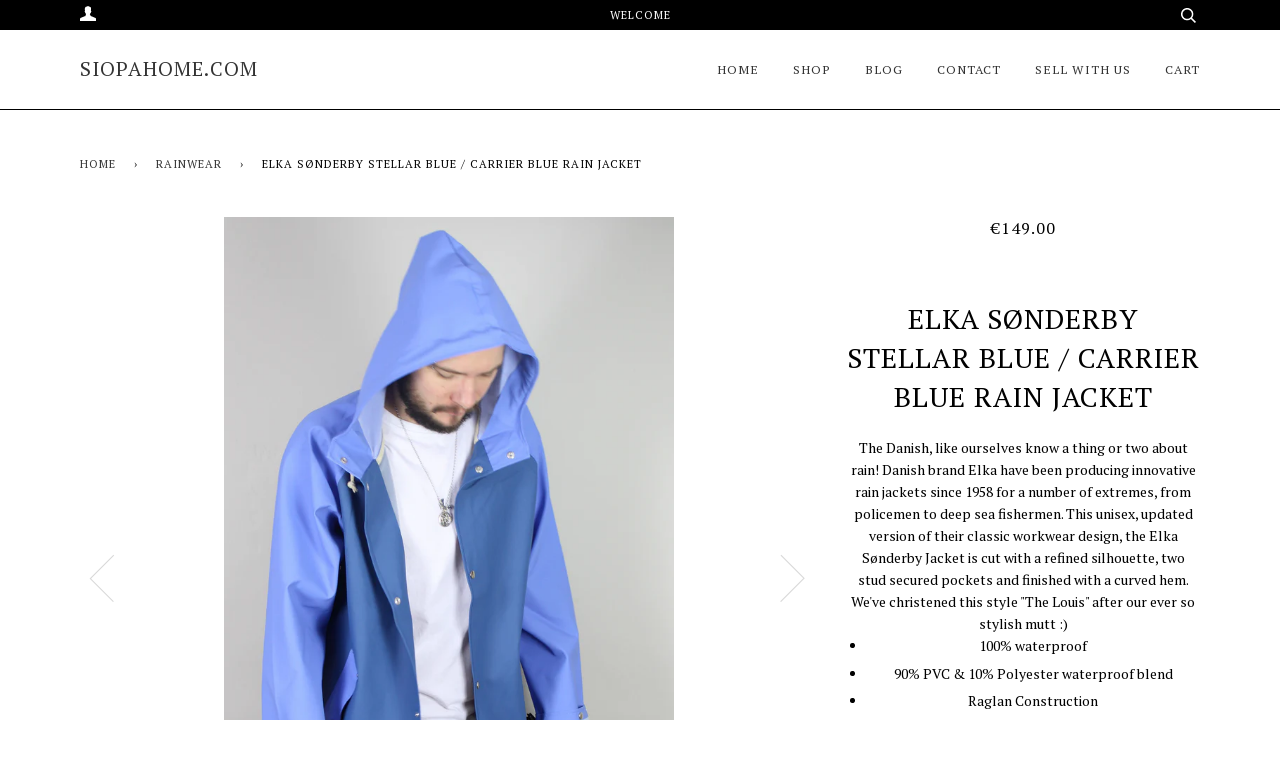

--- FILE ---
content_type: text/html; charset=utf-8
request_url: https://www.siopahome.com/collections/rainwear/products/elka-sonderby-stellar-blue-carrier-blue-rain-jacket
body_size: 15708
content:
<!doctype html>
<!--[if lt IE 7]><html class="no-js lt-ie9 lt-ie8 lt-ie7" lang="en"> <![endif]-->
<!--[if IE 7]><html class="no-js lt-ie9 lt-ie8" lang="en"> <![endif]-->
<!--[if IE 8]><html class="no-js lt-ie9" lang="en"> <![endif]-->
<!--[if IE 9 ]><html class="ie9 no-js"> <![endif]-->
<!--[if (gt IE 9)|!(IE)]><!--> <html class="no-js"> <!--<![endif]-->
<head><!--Content in content_for_header -->
<!--LayoutHub-Embed--><link rel="stylesheet" type="text/css" href="data:text/css;base64," media="all">
<!--LH--><!--/LayoutHub-Embed--><!-- ======================= Pipeline Theme V2.4 ========================= -->
  <meta charset="utf-8">
  <meta http-equiv="X-UA-Compatible" content="IE=edge,chrome=1">

  
    <link rel="shortcut icon" href="//www.siopahome.com/cdn/shop/files/LP57_EDISON_BULB_LIT_1_32x32.JPG?v=1615924204" type="image/png">
  

  <!-- Title and description ================================================ -->
  <title>
  Elka Sønderby Stellar Blue / Carrier Blue Rain Jacket &ndash; siopahome.com
  </title>

  
  <meta name="description" content="The Danish, like ourselves know a thing or two about rain! Danish brand Elka have been producing innovative rain jackets since 1958 for a number of extremes, from policemen to deep sea fishermen. This unisex, updated version of their classic workwear design, the Elka Sønderby Jacket is cut with a refined silhouette, tw">
  

  <!-- Product meta ========================================================= -->
  <!-- /snippets/social-meta-tags.liquid -->


  <meta property="og:type" content="product">
  <meta property="og:title" content="Elka Sønderby Stellar Blue / Carrier Blue Rain Jacket">
  
  <meta property="og:image" content="http://www.siopahome.com/cdn/shop/products/Elka_Sonderby_Stellar_Blue_-_Carrier_Blue_Rain_Jacket_-3-2_grande.jpg?v=1505661541">
  <meta property="og:image:secure_url" content="https://www.siopahome.com/cdn/shop/products/Elka_Sonderby_Stellar_Blue_-_Carrier_Blue_Rain_Jacket_-3-2_grande.jpg?v=1505661541">
  
  <meta property="og:image" content="http://www.siopahome.com/cdn/shop/products/sonderby-e-036455-stellarbluecarrierblue_grande.jpg?v=1505661541">
  <meta property="og:image:secure_url" content="https://www.siopahome.com/cdn/shop/products/sonderby-e-036455-stellarbluecarrierblue_grande.jpg?v=1505661541">
  
  <meta property="og:image" content="http://www.siopahome.com/cdn/shop/products/Elka_Sonderby_Stellar_Blue_-_Carrier_Blue_Rain_Jacket_-1_grande.jpg?v=1505661541">
  <meta property="og:image:secure_url" content="https://www.siopahome.com/cdn/shop/products/Elka_Sonderby_Stellar_Blue_-_Carrier_Blue_Rain_Jacket_-1_grande.jpg?v=1505661541">
  
  <meta property="og:price:amount" content="149.00">
  <meta property="og:price:currency" content="EUR">


  <meta property="og:description" content="The Danish, like ourselves know a thing or two about rain! Danish brand Elka have been producing innovative rain jackets since 1958 for a number of extremes, from policemen to deep sea fishermen. This unisex, updated version of their classic workwear design, the Elka Sønderby Jacket is cut with a refined silhouette, tw">

  <meta property="og:url" content="https://www.siopahome.com/products/elka-sonderby-stellar-blue-carrier-blue-rain-jacket">
  <meta property="og:site_name" content="siopahome.com">







  <meta name="twitter:card" content="product">
  <meta name="twitter:title" content="Elka Sønderby Stellar Blue / Carrier Blue Rain Jacket">
  <meta name="twitter:description" content="The Danish, like ourselves know a thing or two about rain! Danish brand Elka have been producing innovative rain jackets since 1958 for a number of extremes, from policemen to deep sea fishermen. This unisex, updated version of their classic workwear design, the Elka Sønderby Jacket is cut with a refined silhouette, two stud secured pockets and finished with a curved hem. We&#39;ve christened this style &quot;The Louis&quot; after our ever so stylish mutt :)

100% waterproof
90% PVC &amp;amp; 10% Polyester waterproof blend
Raglan Construction
Pop Stud Closure
Welded Seams
Elasticated Hood with drawstring detail
Press Stud Cuffs
Two Flap Closure Pockets
Made in the EU
40 degree wash 

Luciano &amp;amp; Orlagh are wearing size mediums
Elka Sønderby Rain Jacket - &quot;The Louis&quot;">
  <meta name="twitter:image" content="https://www.siopahome.com/cdn/shop/products/Elka_Sonderby_Stellar_Blue_-_Carrier_Blue_Rain_Jacket_-3-2_medium.jpg?v=1505661541">
  <meta name="twitter:image:width" content="240">
  <meta name="twitter:image:height" content="240">
  <meta name="twitter:label1" content="Price">
  
  <meta name="twitter:data1" content="€149.00 EUR">
  
  <meta name="twitter:label2" content="Brand">
  <meta name="twitter:data2" content="Siopaella">
  



  <!-- Helpers ============================================================== -->
  <link rel="canonical" href="https://www.siopahome.com/products/elka-sonderby-stellar-blue-carrier-blue-rain-jacket">
  <meta name="viewport" content="width=device-width,initial-scale=1">
  <meta name="theme-color" content="#333333">

  <!-- CSS ================================================================== -->
  <link href="//www.siopahome.com/cdn/shop/t/14/assets/style.scss.css?v=109346833488224344901674769913" rel="stylesheet" type="text/css" media="all" />

  <!-- Modernizr ============================================================ -->
  <script src="//www.siopahome.com/cdn/shop/t/14/assets/modernizr.min.js?v=137617515274177302221497476663" type="text/javascript"></script>

  <!-- jQuery v2.2.3 ======================================================== -->
  <script src="//www.siopahome.com/cdn/shop/t/14/assets/jquery.min.js?v=58211863146907186831497476663" type="text/javascript"></script>

  <!-- /snippets/oldIE-js.liquid -->


<!--[if lt IE 9]>
<script src="//cdnjs.cloudflare.com/ajax/libs/html5shiv/3.7.2/html5shiv.min.js" type="text/javascript"></script>
<script src="//www.siopahome.com/cdn/shop/t/14/assets/respond.min.js?v=52248677837542619231497476664" type="text/javascript"></script>
<script src="//www.siopahome.com/cdn/shop/t/14/assets/background_size_emu.js?v=20512233629963367491497476661" type="text/javascript"></script>
<link href="//www.siopahome.com/cdn/shop/t/14/assets/respond-proxy.html" id="respond-proxy" rel="respond-proxy" />
<link href="//www.siopahome.com/search?q=160c8a5a7a53d79982927462b18ad73a" id="respond-redirect" rel="respond-redirect" />
<script src="//www.siopahome.com/search?q=160c8a5a7a53d79982927462b18ad73a" type="text/javascript"></script>
<![endif]-->



  <script>
    var theme = {
      strings: {
        addToCart: "Add to Cart",
        soldOut: "Sold Out",
        unavailable: "Unavailable"
      },
      moneyFormat: "€{{amount}}"
    }
  </script>

  
  

  <!-- /snippets/fonts.liquid -->

<script src="//www.siopahome.com/cdn/shop/t/14/assets/webfont.js?v=30949158316048555571497476665" type="text/javascript"></script>
<script type="text/javascript">
  WebFont.load({
    google: {
      families:
        
        
        ["PT+Serif:400,400italic,700,700italic:latin"]
    },
    timeout: 5000
  });
</script>



  <!-- Header hook for plugins ============================================== -->
  <script>window.performance && window.performance.mark && window.performance.mark('shopify.content_for_header.start');</script><meta id="shopify-digital-wallet" name="shopify-digital-wallet" content="/20040689/digital_wallets/dialog">
<meta name="shopify-checkout-api-token" content="9637c4d55bf252d6793a2f5ce14a0dc0">
<meta id="in-context-paypal-metadata" data-shop-id="20040689" data-venmo-supported="false" data-environment="production" data-locale="en_US" data-paypal-v4="true" data-currency="EUR">
<link rel="alternate" type="application/json+oembed" href="https://www.siopahome.com/products/elka-sonderby-stellar-blue-carrier-blue-rain-jacket.oembed">
<script async="async" src="/checkouts/internal/preloads.js?locale=en-IE"></script>
<script id="shopify-features" type="application/json">{"accessToken":"9637c4d55bf252d6793a2f5ce14a0dc0","betas":["rich-media-storefront-analytics"],"domain":"www.siopahome.com","predictiveSearch":true,"shopId":20040689,"locale":"en"}</script>
<script>var Shopify = Shopify || {};
Shopify.shop = "siopahome-com.myshopify.com";
Shopify.locale = "en";
Shopify.currency = {"active":"EUR","rate":"1.0"};
Shopify.country = "IE";
Shopify.theme = {"name":"Pipeline","id":170996489,"schema_name":"Pipeline","schema_version":"2.4","theme_store_id":739,"role":"main"};
Shopify.theme.handle = "null";
Shopify.theme.style = {"id":null,"handle":null};
Shopify.cdnHost = "www.siopahome.com/cdn";
Shopify.routes = Shopify.routes || {};
Shopify.routes.root = "/";</script>
<script type="module">!function(o){(o.Shopify=o.Shopify||{}).modules=!0}(window);</script>
<script>!function(o){function n(){var o=[];function n(){o.push(Array.prototype.slice.apply(arguments))}return n.q=o,n}var t=o.Shopify=o.Shopify||{};t.loadFeatures=n(),t.autoloadFeatures=n()}(window);</script>
<script id="shop-js-analytics" type="application/json">{"pageType":"product"}</script>
<script defer="defer" async type="module" src="//www.siopahome.com/cdn/shopifycloud/shop-js/modules/v2/client.init-shop-cart-sync_C5BV16lS.en.esm.js"></script>
<script defer="defer" async type="module" src="//www.siopahome.com/cdn/shopifycloud/shop-js/modules/v2/chunk.common_CygWptCX.esm.js"></script>
<script type="module">
  await import("//www.siopahome.com/cdn/shopifycloud/shop-js/modules/v2/client.init-shop-cart-sync_C5BV16lS.en.esm.js");
await import("//www.siopahome.com/cdn/shopifycloud/shop-js/modules/v2/chunk.common_CygWptCX.esm.js");

  window.Shopify.SignInWithShop?.initShopCartSync?.({"fedCMEnabled":true,"windoidEnabled":true});

</script>
<script>(function() {
  var isLoaded = false;
  function asyncLoad() {
    if (isLoaded) return;
    isLoaded = true;
    var urls = ["https:\/\/app.layouthub.com\/shopify\/layouthub.js?shop=siopahome-com.myshopify.com"];
    for (var i = 0; i < urls.length; i++) {
      var s = document.createElement('script');
      s.type = 'text/javascript';
      s.async = true;
      s.src = urls[i];
      var x = document.getElementsByTagName('script')[0];
      x.parentNode.insertBefore(s, x);
    }
  };
  if(window.attachEvent) {
    window.attachEvent('onload', asyncLoad);
  } else {
    window.addEventListener('load', asyncLoad, false);
  }
})();</script>
<script id="__st">var __st={"a":20040689,"offset":0,"reqid":"ff3748fe-09a9-4ae1-8eb8-b00eaf938287-1768810358","pageurl":"www.siopahome.com\/collections\/rainwear\/products\/elka-sonderby-stellar-blue-carrier-blue-rain-jacket","u":"95a3f413ba99","p":"product","rtyp":"product","rid":9776745545};</script>
<script>window.ShopifyPaypalV4VisibilityTracking = true;</script>
<script id="captcha-bootstrap">!function(){'use strict';const t='contact',e='account',n='new_comment',o=[[t,t],['blogs',n],['comments',n],[t,'customer']],c=[[e,'customer_login'],[e,'guest_login'],[e,'recover_customer_password'],[e,'create_customer']],r=t=>t.map((([t,e])=>`form[action*='/${t}']:not([data-nocaptcha='true']) input[name='form_type'][value='${e}']`)).join(','),a=t=>()=>t?[...document.querySelectorAll(t)].map((t=>t.form)):[];function s(){const t=[...o],e=r(t);return a(e)}const i='password',u='form_key',d=['recaptcha-v3-token','g-recaptcha-response','h-captcha-response',i],f=()=>{try{return window.sessionStorage}catch{return}},m='__shopify_v',_=t=>t.elements[u];function p(t,e,n=!1){try{const o=window.sessionStorage,c=JSON.parse(o.getItem(e)),{data:r}=function(t){const{data:e,action:n}=t;return t[m]||n?{data:e,action:n}:{data:t,action:n}}(c);for(const[e,n]of Object.entries(r))t.elements[e]&&(t.elements[e].value=n);n&&o.removeItem(e)}catch(o){console.error('form repopulation failed',{error:o})}}const l='form_type',E='cptcha';function T(t){t.dataset[E]=!0}const w=window,h=w.document,L='Shopify',v='ce_forms',y='captcha';let A=!1;((t,e)=>{const n=(g='f06e6c50-85a8-45c8-87d0-21a2b65856fe',I='https://cdn.shopify.com/shopifycloud/storefront-forms-hcaptcha/ce_storefront_forms_captcha_hcaptcha.v1.5.2.iife.js',D={infoText:'Protected by hCaptcha',privacyText:'Privacy',termsText:'Terms'},(t,e,n)=>{const o=w[L][v],c=o.bindForm;if(c)return c(t,g,e,D).then(n);var r;o.q.push([[t,g,e,D],n]),r=I,A||(h.body.append(Object.assign(h.createElement('script'),{id:'captcha-provider',async:!0,src:r})),A=!0)});var g,I,D;w[L]=w[L]||{},w[L][v]=w[L][v]||{},w[L][v].q=[],w[L][y]=w[L][y]||{},w[L][y].protect=function(t,e){n(t,void 0,e),T(t)},Object.freeze(w[L][y]),function(t,e,n,w,h,L){const[v,y,A,g]=function(t,e,n){const i=e?o:[],u=t?c:[],d=[...i,...u],f=r(d),m=r(i),_=r(d.filter((([t,e])=>n.includes(e))));return[a(f),a(m),a(_),s()]}(w,h,L),I=t=>{const e=t.target;return e instanceof HTMLFormElement?e:e&&e.form},D=t=>v().includes(t);t.addEventListener('submit',(t=>{const e=I(t);if(!e)return;const n=D(e)&&!e.dataset.hcaptchaBound&&!e.dataset.recaptchaBound,o=_(e),c=g().includes(e)&&(!o||!o.value);(n||c)&&t.preventDefault(),c&&!n&&(function(t){try{if(!f())return;!function(t){const e=f();if(!e)return;const n=_(t);if(!n)return;const o=n.value;o&&e.removeItem(o)}(t);const e=Array.from(Array(32),(()=>Math.random().toString(36)[2])).join('');!function(t,e){_(t)||t.append(Object.assign(document.createElement('input'),{type:'hidden',name:u})),t.elements[u].value=e}(t,e),function(t,e){const n=f();if(!n)return;const o=[...t.querySelectorAll(`input[type='${i}']`)].map((({name:t})=>t)),c=[...d,...o],r={};for(const[a,s]of new FormData(t).entries())c.includes(a)||(r[a]=s);n.setItem(e,JSON.stringify({[m]:1,action:t.action,data:r}))}(t,e)}catch(e){console.error('failed to persist form',e)}}(e),e.submit())}));const S=(t,e)=>{t&&!t.dataset[E]&&(n(t,e.some((e=>e===t))),T(t))};for(const o of['focusin','change'])t.addEventListener(o,(t=>{const e=I(t);D(e)&&S(e,y())}));const B=e.get('form_key'),M=e.get(l),P=B&&M;t.addEventListener('DOMContentLoaded',(()=>{const t=y();if(P)for(const e of t)e.elements[l].value===M&&p(e,B);[...new Set([...A(),...v().filter((t=>'true'===t.dataset.shopifyCaptcha))])].forEach((e=>S(e,t)))}))}(h,new URLSearchParams(w.location.search),n,t,e,['guest_login'])})(!0,!0)}();</script>
<script integrity="sha256-4kQ18oKyAcykRKYeNunJcIwy7WH5gtpwJnB7kiuLZ1E=" data-source-attribution="shopify.loadfeatures" defer="defer" src="//www.siopahome.com/cdn/shopifycloud/storefront/assets/storefront/load_feature-a0a9edcb.js" crossorigin="anonymous"></script>
<script data-source-attribution="shopify.dynamic_checkout.dynamic.init">var Shopify=Shopify||{};Shopify.PaymentButton=Shopify.PaymentButton||{isStorefrontPortableWallets:!0,init:function(){window.Shopify.PaymentButton.init=function(){};var t=document.createElement("script");t.src="https://www.siopahome.com/cdn/shopifycloud/portable-wallets/latest/portable-wallets.en.js",t.type="module",document.head.appendChild(t)}};
</script>
<script data-source-attribution="shopify.dynamic_checkout.buyer_consent">
  function portableWalletsHideBuyerConsent(e){var t=document.getElementById("shopify-buyer-consent"),n=document.getElementById("shopify-subscription-policy-button");t&&n&&(t.classList.add("hidden"),t.setAttribute("aria-hidden","true"),n.removeEventListener("click",e))}function portableWalletsShowBuyerConsent(e){var t=document.getElementById("shopify-buyer-consent"),n=document.getElementById("shopify-subscription-policy-button");t&&n&&(t.classList.remove("hidden"),t.removeAttribute("aria-hidden"),n.addEventListener("click",e))}window.Shopify?.PaymentButton&&(window.Shopify.PaymentButton.hideBuyerConsent=portableWalletsHideBuyerConsent,window.Shopify.PaymentButton.showBuyerConsent=portableWalletsShowBuyerConsent);
</script>
<script data-source-attribution="shopify.dynamic_checkout.cart.bootstrap">document.addEventListener("DOMContentLoaded",(function(){function t(){return document.querySelector("shopify-accelerated-checkout-cart, shopify-accelerated-checkout")}if(t())Shopify.PaymentButton.init();else{new MutationObserver((function(e,n){t()&&(Shopify.PaymentButton.init(),n.disconnect())})).observe(document.body,{childList:!0,subtree:!0})}}));
</script>
<link id="shopify-accelerated-checkout-styles" rel="stylesheet" media="screen" href="https://www.siopahome.com/cdn/shopifycloud/portable-wallets/latest/accelerated-checkout-backwards-compat.css" crossorigin="anonymous">
<style id="shopify-accelerated-checkout-cart">
        #shopify-buyer-consent {
  margin-top: 1em;
  display: inline-block;
  width: 100%;
}

#shopify-buyer-consent.hidden {
  display: none;
}

#shopify-subscription-policy-button {
  background: none;
  border: none;
  padding: 0;
  text-decoration: underline;
  font-size: inherit;
  cursor: pointer;
}

#shopify-subscription-policy-button::before {
  box-shadow: none;
}

      </style>

<script>window.performance && window.performance.mark && window.performance.mark('shopify.content_for_header.end');</script>

  <!-- "snippets/bookthatapp-widgets.liquid" was not rendered, the associated app was uninstalled -->
<link href="https://monorail-edge.shopifysvc.com" rel="dns-prefetch">
<script>(function(){if ("sendBeacon" in navigator && "performance" in window) {try {var session_token_from_headers = performance.getEntriesByType('navigation')[0].serverTiming.find(x => x.name == '_s').description;} catch {var session_token_from_headers = undefined;}var session_cookie_matches = document.cookie.match(/_shopify_s=([^;]*)/);var session_token_from_cookie = session_cookie_matches && session_cookie_matches.length === 2 ? session_cookie_matches[1] : "";var session_token = session_token_from_headers || session_token_from_cookie || "";function handle_abandonment_event(e) {var entries = performance.getEntries().filter(function(entry) {return /monorail-edge.shopifysvc.com/.test(entry.name);});if (!window.abandonment_tracked && entries.length === 0) {window.abandonment_tracked = true;var currentMs = Date.now();var navigation_start = performance.timing.navigationStart;var payload = {shop_id: 20040689,url: window.location.href,navigation_start,duration: currentMs - navigation_start,session_token,page_type: "product"};window.navigator.sendBeacon("https://monorail-edge.shopifysvc.com/v1/produce", JSON.stringify({schema_id: "online_store_buyer_site_abandonment/1.1",payload: payload,metadata: {event_created_at_ms: currentMs,event_sent_at_ms: currentMs}}));}}window.addEventListener('pagehide', handle_abandonment_event);}}());</script>
<script id="web-pixels-manager-setup">(function e(e,d,r,n,o){if(void 0===o&&(o={}),!Boolean(null===(a=null===(i=window.Shopify)||void 0===i?void 0:i.analytics)||void 0===a?void 0:a.replayQueue)){var i,a;window.Shopify=window.Shopify||{};var t=window.Shopify;t.analytics=t.analytics||{};var s=t.analytics;s.replayQueue=[],s.publish=function(e,d,r){return s.replayQueue.push([e,d,r]),!0};try{self.performance.mark("wpm:start")}catch(e){}var l=function(){var e={modern:/Edge?\/(1{2}[4-9]|1[2-9]\d|[2-9]\d{2}|\d{4,})\.\d+(\.\d+|)|Firefox\/(1{2}[4-9]|1[2-9]\d|[2-9]\d{2}|\d{4,})\.\d+(\.\d+|)|Chrom(ium|e)\/(9{2}|\d{3,})\.\d+(\.\d+|)|(Maci|X1{2}).+ Version\/(15\.\d+|(1[6-9]|[2-9]\d|\d{3,})\.\d+)([,.]\d+|)( \(\w+\)|)( Mobile\/\w+|) Safari\/|Chrome.+OPR\/(9{2}|\d{3,})\.\d+\.\d+|(CPU[ +]OS|iPhone[ +]OS|CPU[ +]iPhone|CPU IPhone OS|CPU iPad OS)[ +]+(15[._]\d+|(1[6-9]|[2-9]\d|\d{3,})[._]\d+)([._]\d+|)|Android:?[ /-](13[3-9]|1[4-9]\d|[2-9]\d{2}|\d{4,})(\.\d+|)(\.\d+|)|Android.+Firefox\/(13[5-9]|1[4-9]\d|[2-9]\d{2}|\d{4,})\.\d+(\.\d+|)|Android.+Chrom(ium|e)\/(13[3-9]|1[4-9]\d|[2-9]\d{2}|\d{4,})\.\d+(\.\d+|)|SamsungBrowser\/([2-9]\d|\d{3,})\.\d+/,legacy:/Edge?\/(1[6-9]|[2-9]\d|\d{3,})\.\d+(\.\d+|)|Firefox\/(5[4-9]|[6-9]\d|\d{3,})\.\d+(\.\d+|)|Chrom(ium|e)\/(5[1-9]|[6-9]\d|\d{3,})\.\d+(\.\d+|)([\d.]+$|.*Safari\/(?![\d.]+ Edge\/[\d.]+$))|(Maci|X1{2}).+ Version\/(10\.\d+|(1[1-9]|[2-9]\d|\d{3,})\.\d+)([,.]\d+|)( \(\w+\)|)( Mobile\/\w+|) Safari\/|Chrome.+OPR\/(3[89]|[4-9]\d|\d{3,})\.\d+\.\d+|(CPU[ +]OS|iPhone[ +]OS|CPU[ +]iPhone|CPU IPhone OS|CPU iPad OS)[ +]+(10[._]\d+|(1[1-9]|[2-9]\d|\d{3,})[._]\d+)([._]\d+|)|Android:?[ /-](13[3-9]|1[4-9]\d|[2-9]\d{2}|\d{4,})(\.\d+|)(\.\d+|)|Mobile Safari.+OPR\/([89]\d|\d{3,})\.\d+\.\d+|Android.+Firefox\/(13[5-9]|1[4-9]\d|[2-9]\d{2}|\d{4,})\.\d+(\.\d+|)|Android.+Chrom(ium|e)\/(13[3-9]|1[4-9]\d|[2-9]\d{2}|\d{4,})\.\d+(\.\d+|)|Android.+(UC? ?Browser|UCWEB|U3)[ /]?(15\.([5-9]|\d{2,})|(1[6-9]|[2-9]\d|\d{3,})\.\d+)\.\d+|SamsungBrowser\/(5\.\d+|([6-9]|\d{2,})\.\d+)|Android.+MQ{2}Browser\/(14(\.(9|\d{2,})|)|(1[5-9]|[2-9]\d|\d{3,})(\.\d+|))(\.\d+|)|K[Aa][Ii]OS\/(3\.\d+|([4-9]|\d{2,})\.\d+)(\.\d+|)/},d=e.modern,r=e.legacy,n=navigator.userAgent;return n.match(d)?"modern":n.match(r)?"legacy":"unknown"}(),u="modern"===l?"modern":"legacy",c=(null!=n?n:{modern:"",legacy:""})[u],f=function(e){return[e.baseUrl,"/wpm","/b",e.hashVersion,"modern"===e.buildTarget?"m":"l",".js"].join("")}({baseUrl:d,hashVersion:r,buildTarget:u}),m=function(e){var d=e.version,r=e.bundleTarget,n=e.surface,o=e.pageUrl,i=e.monorailEndpoint;return{emit:function(e){var a=e.status,t=e.errorMsg,s=(new Date).getTime(),l=JSON.stringify({metadata:{event_sent_at_ms:s},events:[{schema_id:"web_pixels_manager_load/3.1",payload:{version:d,bundle_target:r,page_url:o,status:a,surface:n,error_msg:t},metadata:{event_created_at_ms:s}}]});if(!i)return console&&console.warn&&console.warn("[Web Pixels Manager] No Monorail endpoint provided, skipping logging."),!1;try{return self.navigator.sendBeacon.bind(self.navigator)(i,l)}catch(e){}var u=new XMLHttpRequest;try{return u.open("POST",i,!0),u.setRequestHeader("Content-Type","text/plain"),u.send(l),!0}catch(e){return console&&console.warn&&console.warn("[Web Pixels Manager] Got an unhandled error while logging to Monorail."),!1}}}}({version:r,bundleTarget:l,surface:e.surface,pageUrl:self.location.href,monorailEndpoint:e.monorailEndpoint});try{o.browserTarget=l,function(e){var d=e.src,r=e.async,n=void 0===r||r,o=e.onload,i=e.onerror,a=e.sri,t=e.scriptDataAttributes,s=void 0===t?{}:t,l=document.createElement("script"),u=document.querySelector("head"),c=document.querySelector("body");if(l.async=n,l.src=d,a&&(l.integrity=a,l.crossOrigin="anonymous"),s)for(var f in s)if(Object.prototype.hasOwnProperty.call(s,f))try{l.dataset[f]=s[f]}catch(e){}if(o&&l.addEventListener("load",o),i&&l.addEventListener("error",i),u)u.appendChild(l);else{if(!c)throw new Error("Did not find a head or body element to append the script");c.appendChild(l)}}({src:f,async:!0,onload:function(){if(!function(){var e,d;return Boolean(null===(d=null===(e=window.Shopify)||void 0===e?void 0:e.analytics)||void 0===d?void 0:d.initialized)}()){var d=window.webPixelsManager.init(e)||void 0;if(d){var r=window.Shopify.analytics;r.replayQueue.forEach((function(e){var r=e[0],n=e[1],o=e[2];d.publishCustomEvent(r,n,o)})),r.replayQueue=[],r.publish=d.publishCustomEvent,r.visitor=d.visitor,r.initialized=!0}}},onerror:function(){return m.emit({status:"failed",errorMsg:"".concat(f," has failed to load")})},sri:function(e){var d=/^sha384-[A-Za-z0-9+/=]+$/;return"string"==typeof e&&d.test(e)}(c)?c:"",scriptDataAttributes:o}),m.emit({status:"loading"})}catch(e){m.emit({status:"failed",errorMsg:(null==e?void 0:e.message)||"Unknown error"})}}})({shopId: 20040689,storefrontBaseUrl: "https://www.siopahome.com",extensionsBaseUrl: "https://extensions.shopifycdn.com/cdn/shopifycloud/web-pixels-manager",monorailEndpoint: "https://monorail-edge.shopifysvc.com/unstable/produce_batch",surface: "storefront-renderer",enabledBetaFlags: ["2dca8a86"],webPixelsConfigList: [{"id":"177144156","eventPayloadVersion":"v1","runtimeContext":"LAX","scriptVersion":"1","type":"CUSTOM","privacyPurposes":["ANALYTICS"],"name":"Google Analytics tag (migrated)"},{"id":"shopify-app-pixel","configuration":"{}","eventPayloadVersion":"v1","runtimeContext":"STRICT","scriptVersion":"0450","apiClientId":"shopify-pixel","type":"APP","privacyPurposes":["ANALYTICS","MARKETING"]},{"id":"shopify-custom-pixel","eventPayloadVersion":"v1","runtimeContext":"LAX","scriptVersion":"0450","apiClientId":"shopify-pixel","type":"CUSTOM","privacyPurposes":["ANALYTICS","MARKETING"]}],isMerchantRequest: false,initData: {"shop":{"name":"siopahome.com","paymentSettings":{"currencyCode":"EUR"},"myshopifyDomain":"siopahome-com.myshopify.com","countryCode":"IE","storefrontUrl":"https:\/\/www.siopahome.com"},"customer":null,"cart":null,"checkout":null,"productVariants":[{"price":{"amount":149.0,"currencyCode":"EUR"},"product":{"title":"Elka Sønderby Stellar Blue \/ Carrier Blue Rain Jacket","vendor":"Siopaella","id":"9776745545","untranslatedTitle":"Elka Sønderby Stellar Blue \/ Carrier Blue Rain Jacket","url":"\/products\/elka-sonderby-stellar-blue-carrier-blue-rain-jacket","type":"Elka"},"id":"38044304777","image":{"src":"\/\/www.siopahome.com\/cdn\/shop\/products\/Elka_Sonderby_Stellar_Blue_-_Carrier_Blue_Rain_Jacket_-3-2.jpg?v=1505661541"},"sku":"4256","title":"Small","untranslatedTitle":"Small"},{"price":{"amount":149.0,"currencyCode":"EUR"},"product":{"title":"Elka Sønderby Stellar Blue \/ Carrier Blue Rain Jacket","vendor":"Siopaella","id":"9776745545","untranslatedTitle":"Elka Sønderby Stellar Blue \/ Carrier Blue Rain Jacket","url":"\/products\/elka-sonderby-stellar-blue-carrier-blue-rain-jacket","type":"Elka"},"id":"38044304841","image":{"src":"\/\/www.siopahome.com\/cdn\/shop\/products\/Elka_Sonderby_Stellar_Blue_-_Carrier_Blue_Rain_Jacket_-3-2.jpg?v=1505661541"},"sku":"4256","title":"Medium","untranslatedTitle":"Medium"},{"price":{"amount":149.0,"currencyCode":"EUR"},"product":{"title":"Elka Sønderby Stellar Blue \/ Carrier Blue Rain Jacket","vendor":"Siopaella","id":"9776745545","untranslatedTitle":"Elka Sønderby Stellar Blue \/ Carrier Blue Rain Jacket","url":"\/products\/elka-sonderby-stellar-blue-carrier-blue-rain-jacket","type":"Elka"},"id":"38044304905","image":{"src":"\/\/www.siopahome.com\/cdn\/shop\/products\/Elka_Sonderby_Stellar_Blue_-_Carrier_Blue_Rain_Jacket_-3-2.jpg?v=1505661541"},"sku":"4256","title":"Large","untranslatedTitle":"Large"}],"purchasingCompany":null},},"https://www.siopahome.com/cdn","fcfee988w5aeb613cpc8e4bc33m6693e112",{"modern":"","legacy":""},{"shopId":"20040689","storefrontBaseUrl":"https:\/\/www.siopahome.com","extensionBaseUrl":"https:\/\/extensions.shopifycdn.com\/cdn\/shopifycloud\/web-pixels-manager","surface":"storefront-renderer","enabledBetaFlags":"[\"2dca8a86\"]","isMerchantRequest":"false","hashVersion":"fcfee988w5aeb613cpc8e4bc33m6693e112","publish":"custom","events":"[[\"page_viewed\",{}],[\"product_viewed\",{\"productVariant\":{\"price\":{\"amount\":149.0,\"currencyCode\":\"EUR\"},\"product\":{\"title\":\"Elka Sønderby Stellar Blue \/ Carrier Blue Rain Jacket\",\"vendor\":\"Siopaella\",\"id\":\"9776745545\",\"untranslatedTitle\":\"Elka Sønderby Stellar Blue \/ Carrier Blue Rain Jacket\",\"url\":\"\/products\/elka-sonderby-stellar-blue-carrier-blue-rain-jacket\",\"type\":\"Elka\"},\"id\":\"38044304777\",\"image\":{\"src\":\"\/\/www.siopahome.com\/cdn\/shop\/products\/Elka_Sonderby_Stellar_Blue_-_Carrier_Blue_Rain_Jacket_-3-2.jpg?v=1505661541\"},\"sku\":\"4256\",\"title\":\"Small\",\"untranslatedTitle\":\"Small\"}}]]"});</script><script>
  window.ShopifyAnalytics = window.ShopifyAnalytics || {};
  window.ShopifyAnalytics.meta = window.ShopifyAnalytics.meta || {};
  window.ShopifyAnalytics.meta.currency = 'EUR';
  var meta = {"product":{"id":9776745545,"gid":"gid:\/\/shopify\/Product\/9776745545","vendor":"Siopaella","type":"Elka","handle":"elka-sonderby-stellar-blue-carrier-blue-rain-jacket","variants":[{"id":38044304777,"price":14900,"name":"Elka Sønderby Stellar Blue \/ Carrier Blue Rain Jacket - Small","public_title":"Small","sku":"4256"},{"id":38044304841,"price":14900,"name":"Elka Sønderby Stellar Blue \/ Carrier Blue Rain Jacket - Medium","public_title":"Medium","sku":"4256"},{"id":38044304905,"price":14900,"name":"Elka Sønderby Stellar Blue \/ Carrier Blue Rain Jacket - Large","public_title":"Large","sku":"4256"}],"remote":false},"page":{"pageType":"product","resourceType":"product","resourceId":9776745545,"requestId":"ff3748fe-09a9-4ae1-8eb8-b00eaf938287-1768810358"}};
  for (var attr in meta) {
    window.ShopifyAnalytics.meta[attr] = meta[attr];
  }
</script>
<script class="analytics">
  (function () {
    var customDocumentWrite = function(content) {
      var jquery = null;

      if (window.jQuery) {
        jquery = window.jQuery;
      } else if (window.Checkout && window.Checkout.$) {
        jquery = window.Checkout.$;
      }

      if (jquery) {
        jquery('body').append(content);
      }
    };

    var hasLoggedConversion = function(token) {
      if (token) {
        return document.cookie.indexOf('loggedConversion=' + token) !== -1;
      }
      return false;
    }

    var setCookieIfConversion = function(token) {
      if (token) {
        var twoMonthsFromNow = new Date(Date.now());
        twoMonthsFromNow.setMonth(twoMonthsFromNow.getMonth() + 2);

        document.cookie = 'loggedConversion=' + token + '; expires=' + twoMonthsFromNow;
      }
    }

    var trekkie = window.ShopifyAnalytics.lib = window.trekkie = window.trekkie || [];
    if (trekkie.integrations) {
      return;
    }
    trekkie.methods = [
      'identify',
      'page',
      'ready',
      'track',
      'trackForm',
      'trackLink'
    ];
    trekkie.factory = function(method) {
      return function() {
        var args = Array.prototype.slice.call(arguments);
        args.unshift(method);
        trekkie.push(args);
        return trekkie;
      };
    };
    for (var i = 0; i < trekkie.methods.length; i++) {
      var key = trekkie.methods[i];
      trekkie[key] = trekkie.factory(key);
    }
    trekkie.load = function(config) {
      trekkie.config = config || {};
      trekkie.config.initialDocumentCookie = document.cookie;
      var first = document.getElementsByTagName('script')[0];
      var script = document.createElement('script');
      script.type = 'text/javascript';
      script.onerror = function(e) {
        var scriptFallback = document.createElement('script');
        scriptFallback.type = 'text/javascript';
        scriptFallback.onerror = function(error) {
                var Monorail = {
      produce: function produce(monorailDomain, schemaId, payload) {
        var currentMs = new Date().getTime();
        var event = {
          schema_id: schemaId,
          payload: payload,
          metadata: {
            event_created_at_ms: currentMs,
            event_sent_at_ms: currentMs
          }
        };
        return Monorail.sendRequest("https://" + monorailDomain + "/v1/produce", JSON.stringify(event));
      },
      sendRequest: function sendRequest(endpointUrl, payload) {
        // Try the sendBeacon API
        if (window && window.navigator && typeof window.navigator.sendBeacon === 'function' && typeof window.Blob === 'function' && !Monorail.isIos12()) {
          var blobData = new window.Blob([payload], {
            type: 'text/plain'
          });

          if (window.navigator.sendBeacon(endpointUrl, blobData)) {
            return true;
          } // sendBeacon was not successful

        } // XHR beacon

        var xhr = new XMLHttpRequest();

        try {
          xhr.open('POST', endpointUrl);
          xhr.setRequestHeader('Content-Type', 'text/plain');
          xhr.send(payload);
        } catch (e) {
          console.log(e);
        }

        return false;
      },
      isIos12: function isIos12() {
        return window.navigator.userAgent.lastIndexOf('iPhone; CPU iPhone OS 12_') !== -1 || window.navigator.userAgent.lastIndexOf('iPad; CPU OS 12_') !== -1;
      }
    };
    Monorail.produce('monorail-edge.shopifysvc.com',
      'trekkie_storefront_load_errors/1.1',
      {shop_id: 20040689,
      theme_id: 170996489,
      app_name: "storefront",
      context_url: window.location.href,
      source_url: "//www.siopahome.com/cdn/s/trekkie.storefront.cd680fe47e6c39ca5d5df5f0a32d569bc48c0f27.min.js"});

        };
        scriptFallback.async = true;
        scriptFallback.src = '//www.siopahome.com/cdn/s/trekkie.storefront.cd680fe47e6c39ca5d5df5f0a32d569bc48c0f27.min.js';
        first.parentNode.insertBefore(scriptFallback, first);
      };
      script.async = true;
      script.src = '//www.siopahome.com/cdn/s/trekkie.storefront.cd680fe47e6c39ca5d5df5f0a32d569bc48c0f27.min.js';
      first.parentNode.insertBefore(script, first);
    };
    trekkie.load(
      {"Trekkie":{"appName":"storefront","development":false,"defaultAttributes":{"shopId":20040689,"isMerchantRequest":null,"themeId":170996489,"themeCityHash":"6556858470012206333","contentLanguage":"en","currency":"EUR","eventMetadataId":"7df34269-8a84-43d5-93ba-ad399f30c739"},"isServerSideCookieWritingEnabled":true,"monorailRegion":"shop_domain","enabledBetaFlags":["65f19447"]},"Session Attribution":{},"S2S":{"facebookCapiEnabled":false,"source":"trekkie-storefront-renderer","apiClientId":580111}}
    );

    var loaded = false;
    trekkie.ready(function() {
      if (loaded) return;
      loaded = true;

      window.ShopifyAnalytics.lib = window.trekkie;

      var originalDocumentWrite = document.write;
      document.write = customDocumentWrite;
      try { window.ShopifyAnalytics.merchantGoogleAnalytics.call(this); } catch(error) {};
      document.write = originalDocumentWrite;

      window.ShopifyAnalytics.lib.page(null,{"pageType":"product","resourceType":"product","resourceId":9776745545,"requestId":"ff3748fe-09a9-4ae1-8eb8-b00eaf938287-1768810358","shopifyEmitted":true});

      var match = window.location.pathname.match(/checkouts\/(.+)\/(thank_you|post_purchase)/)
      var token = match? match[1]: undefined;
      if (!hasLoggedConversion(token)) {
        setCookieIfConversion(token);
        window.ShopifyAnalytics.lib.track("Viewed Product",{"currency":"EUR","variantId":38044304777,"productId":9776745545,"productGid":"gid:\/\/shopify\/Product\/9776745545","name":"Elka Sønderby Stellar Blue \/ Carrier Blue Rain Jacket - Small","price":"149.00","sku":"4256","brand":"Siopaella","variant":"Small","category":"Elka","nonInteraction":true,"remote":false},undefined,undefined,{"shopifyEmitted":true});
      window.ShopifyAnalytics.lib.track("monorail:\/\/trekkie_storefront_viewed_product\/1.1",{"currency":"EUR","variantId":38044304777,"productId":9776745545,"productGid":"gid:\/\/shopify\/Product\/9776745545","name":"Elka Sønderby Stellar Blue \/ Carrier Blue Rain Jacket - Small","price":"149.00","sku":"4256","brand":"Siopaella","variant":"Small","category":"Elka","nonInteraction":true,"remote":false,"referer":"https:\/\/www.siopahome.com\/collections\/rainwear\/products\/elka-sonderby-stellar-blue-carrier-blue-rain-jacket"});
      }
    });


        var eventsListenerScript = document.createElement('script');
        eventsListenerScript.async = true;
        eventsListenerScript.src = "//www.siopahome.com/cdn/shopifycloud/storefront/assets/shop_events_listener-3da45d37.js";
        document.getElementsByTagName('head')[0].appendChild(eventsListenerScript);

})();</script>
  <script>
  if (!window.ga || (window.ga && typeof window.ga !== 'function')) {
    window.ga = function ga() {
      (window.ga.q = window.ga.q || []).push(arguments);
      if (window.Shopify && window.Shopify.analytics && typeof window.Shopify.analytics.publish === 'function') {
        window.Shopify.analytics.publish("ga_stub_called", {}, {sendTo: "google_osp_migration"});
      }
      console.error("Shopify's Google Analytics stub called with:", Array.from(arguments), "\nSee https://help.shopify.com/manual/promoting-marketing/pixels/pixel-migration#google for more information.");
    };
    if (window.Shopify && window.Shopify.analytics && typeof window.Shopify.analytics.publish === 'function') {
      window.Shopify.analytics.publish("ga_stub_initialized", {}, {sendTo: "google_osp_migration"});
    }
  }
</script>
<script
  defer
  src="https://www.siopahome.com/cdn/shopifycloud/perf-kit/shopify-perf-kit-3.0.4.min.js"
  data-application="storefront-renderer"
  data-shop-id="20040689"
  data-render-region="gcp-us-east1"
  data-page-type="product"
  data-theme-instance-id="170996489"
  data-theme-name="Pipeline"
  data-theme-version="2.4"
  data-monorail-region="shop_domain"
  data-resource-timing-sampling-rate="10"
  data-shs="true"
  data-shs-beacon="true"
  data-shs-export-with-fetch="true"
  data-shs-logs-sample-rate="1"
  data-shs-beacon-endpoint="https://www.siopahome.com/api/collect"
></script>
</head>

<body id="elka-sonderby-stellar-blue-carrier-blue-rain-jacket" class="template-product" >

  <div id="shopify-section-header" class="shopify-section"><div class="header__wrapper" data-section-id="header" data-section-type="header">

  
  <div class="info-bar showMobile">
    <div class="wrapper text-center">

      
        <div class="header-account-link">
          <a href="/account"><img src="//www.siopahome.com/cdn/shop/t/14/assets/account.svg?v=152161910560963363051497476670"></a>
        </div>
      

      
      <div class="header-message uppercase header-message--crowded">
        
          welcome
        
      </div>
      

      
        <div class="header-search__wrapper">
          <div class="header-search">
            <form action="/search" method="get" class="input-group search" role="search">
              
              <input class="search-bar" type="search" name="q">
              <button type="submit" class="btn search-btn"></button>
            </form>
          </div>
        </div>
      

    </div>
  </div>
  

  <header class="site-header header--medium" role="banner">
    <div class="wrapper">
      <div class="nav--desktop">
        <div class="mobile-wrapper">
  <div class="header-cart__wrapper">
    <a href="/cart" class="CartToggle header-cart"></a>
    <span class="header-cart__bubble cartCount hidden-count"></span>
  </div>
  <div class="logo-wrapper">
    
      <div class="h4 header-logo" itemscope itemtype="http://schema.org/Organization">
    
        
        <a href="/" itemprop="url">siopahome.com</a>
      
    
      </div>
    
  </div>
  <a href class="menuToggle header-hamburger"></a>
</div>
<div class="header-menu nav-wrapper">
  
  <ul class="main-menu accessibleNav">
    
    
      









  <li class="child  kids-0">
    <a href="/" class="nav-link">Home</a>
    
  </li>


    
      









  <li class="grandparent  kids-4">
    <a href="/collections" class="nav-link">Shop</a>
    
    <a href="#" class="nav-carat"><span class="plus">+</span><span class="minus">-</span></a>
      <div class="main-menu-dropdown">
        <ul>
        
          <li class="meganav_image_wrapper kids-4">
            <a href="" class="meganav_image">
              <img src="//www.siopahome.com/cdn/shop/files/LP58-UK-CYLINDER_CONCRETE_PENDANT_LAMP-WITH-BULB_500x.JPG?v=1615924204" alt="siopahome.com"/>
            </a>
          </li>
          
        
          
          
            









  <li class="parent  kids-7">
    <a href="/" class="nav-link">Housewares</a>
    
    <a href="#" class="nav-carat"><span class="plus">+</span><span class="minus">-</span></a>
      <div class="main-menu-dropdown">
        <ul>
        
          
          
            









  <li class="child  kids-0">
    <a href="/collections/candles" class="nav-link">Candles</a>
    
  </li>


          
            









  <li class="child  kids-0">
    <a href="/collections/bath" class="nav-link">Bath</a>
    
  </li>


          
            









  <li class="child  kids-0">
    <a href="/collections/furniture" class="nav-link">Furniture</a>
    
  </li>


          
            









  <li class="child  kids-0">
    <a href="/collections/drinkware" class="nav-link">Drinkware</a>
    
  </li>


          
            









  <li class="child  kids-0">
    <a href="/collections/ceramics" class="nav-link">Ceramics</a>
    
  </li>


          
            









  <li class="child  kids-0">
    <a href="/collections/soft-furnishings" class="nav-link">Soft Furnishings</a>
    
  </li>


          
            









  <li class="child  kids-0">
    <a href="/collections/antiques" class="nav-link">Antiques</a>
    
  </li>


          
          
        </ul>
      </div>
    
  </li>


          
            









  <li class="parent  kids-2">
    <a href="/" class="nav-link">Personal Items</a>
    
    <a href="#" class="nav-carat"><span class="plus">+</span><span class="minus">-</span></a>
      <div class="main-menu-dropdown">
        <ul>
        
          
          
            









  <li class="child main-menu--active kids-0">
    <a href="/collections/rainwear" class="nav-link">Rainwear</a>
    
  </li>


          
            









  <li class="child  kids-0">
    <a href="/collections/bags" class="nav-link">Bags</a>
    
  </li>


          
          
        </ul>
      </div>
    
  </li>


          
            









  <li class="parent  kids-1">
    <a href="/" class="nav-link">Gifts</a>
    
    <a href="#" class="nav-carat"><span class="plus">+</span><span class="minus">-</span></a>
      <div class="main-menu-dropdown">
        <ul>
        
          
          
            









  <li class="child  kids-0">
    <a href="/collections/prints" class="nav-link">Prints</a>
    
  </li>


          
          
        </ul>
      </div>
    
  </li>


          
          
        </ul>
      </div>
    
  </li>


    
      









  <li class="child  kids-0">
    <a href="/blogs/news" class="nav-link">Blog</a>
    
  </li>


    
      









  <li class="child  kids-0">
    <a href="/pages/about" class="nav-link">Contact</a>
    
  </li>


    
      









  <li class="child  kids-0">
    <a href="/pages/sell-with-us" class="nav-link">Sell with us</a>
    
  </li>


    
    <li class="cart-text-link">
      <a href="/cart" class="CartToggle">
        Cart
        <span class="cartCost  hidden-count ">(<span class="money">€0.00</span>)</span>
      </a>
    </li>
  </ul>
</div>

      </div>
      <div class="nav--mobile">
        <div class="mobile-wrapper">
  <div class="header-cart__wrapper">
    <a href="/cart" class="CartToggle header-cart"></a>
    <span class="header-cart__bubble cartCount hidden-count"></span>
  </div>
  <div class="logo-wrapper">
    
      <div class="h4 header-logo" itemscope itemtype="http://schema.org/Organization">
    
        
        <a href="/" itemprop="url">siopahome.com</a>
      
    
      </div>
    
  </div>
  <a href class="menuToggle header-hamburger"></a>
</div>
<div class="header-menu nav-wrapper">
  
  <ul class="main-menu accessibleNav">
    
    
      









  <li class="child  kids-0">
    <a href="/" class="nav-link">Home</a>
    
  </li>


    
      









  <li class="grandparent  kids-4">
    <a href="/collections" class="nav-link">Shop</a>
    
    <a href="#" class="nav-carat"><span class="plus">+</span><span class="minus">-</span></a>
      <div class="main-menu-dropdown">
        <ul>
        
          <li class="meganav_image_wrapper kids-4">
            <a href="" class="meganav_image">
              <img src="//www.siopahome.com/cdn/shop/files/LP58-UK-CYLINDER_CONCRETE_PENDANT_LAMP-WITH-BULB_500x.JPG?v=1615924204" alt="siopahome.com"/>
            </a>
          </li>
          
        
          
          
            









  <li class="parent  kids-7">
    <a href="/" class="nav-link">Housewares</a>
    
    <a href="#" class="nav-carat"><span class="plus">+</span><span class="minus">-</span></a>
      <div class="main-menu-dropdown">
        <ul>
        
          
          
            









  <li class="child  kids-0">
    <a href="/collections/candles" class="nav-link">Candles</a>
    
  </li>


          
            









  <li class="child  kids-0">
    <a href="/collections/bath" class="nav-link">Bath</a>
    
  </li>


          
            









  <li class="child  kids-0">
    <a href="/collections/furniture" class="nav-link">Furniture</a>
    
  </li>


          
            









  <li class="child  kids-0">
    <a href="/collections/drinkware" class="nav-link">Drinkware</a>
    
  </li>


          
            









  <li class="child  kids-0">
    <a href="/collections/ceramics" class="nav-link">Ceramics</a>
    
  </li>


          
            









  <li class="child  kids-0">
    <a href="/collections/soft-furnishings" class="nav-link">Soft Furnishings</a>
    
  </li>


          
            









  <li class="child  kids-0">
    <a href="/collections/antiques" class="nav-link">Antiques</a>
    
  </li>


          
          
        </ul>
      </div>
    
  </li>


          
            









  <li class="parent  kids-2">
    <a href="/" class="nav-link">Personal Items</a>
    
    <a href="#" class="nav-carat"><span class="plus">+</span><span class="minus">-</span></a>
      <div class="main-menu-dropdown">
        <ul>
        
          
          
            









  <li class="child main-menu--active kids-0">
    <a href="/collections/rainwear" class="nav-link">Rainwear</a>
    
  </li>


          
            









  <li class="child  kids-0">
    <a href="/collections/bags" class="nav-link">Bags</a>
    
  </li>


          
          
        </ul>
      </div>
    
  </li>


          
            









  <li class="parent  kids-1">
    <a href="/" class="nav-link">Gifts</a>
    
    <a href="#" class="nav-carat"><span class="plus">+</span><span class="minus">-</span></a>
      <div class="main-menu-dropdown">
        <ul>
        
          
          
            









  <li class="child  kids-0">
    <a href="/collections/prints" class="nav-link">Prints</a>
    
  </li>


          
          
        </ul>
      </div>
    
  </li>


          
          
        </ul>
      </div>
    
  </li>


    
      









  <li class="child  kids-0">
    <a href="/blogs/news" class="nav-link">Blog</a>
    
  </li>


    
      









  <li class="child  kids-0">
    <a href="/pages/about" class="nav-link">Contact</a>
    
  </li>


    
      









  <li class="child  kids-0">
    <a href="/pages/sell-with-us" class="nav-link">Sell with us</a>
    
  </li>


    
    <li class="cart-text-link">
      <a href="/cart" class="CartToggle">
        Cart
        <span class="cartCost  hidden-count ">(<span class="money">€0.00</span>)</span>
      </a>
    </li>
  </ul>
</div>

      </div>
    </div>
  </header>
</div>


</div>

  <main class="main-content" role="main">
    <!--LayoutHub-Workspace-Start--><div id="shopify-section-product" class="shopify-section"><div class="product-section" id="ProductSection-product" data-section-id="product" data-section-type="product" data-image-zoom-enable="false">
  <!-- /snippets/product.liquid -->


<div itemscope itemtype="http://schema.org/Product" class="product-page">
  <div class="wrapper">

    <meta itemprop="url" content="https://www.siopahome.com/products/elka-sonderby-stellar-blue-carrier-blue-rain-jacket">
    <meta itemprop="image" content="//www.siopahome.com/cdn/shop/products/Elka_Sonderby_Stellar_Blue_-_Carrier_Blue_Rain_Jacket_-3-2_grande.jpg?v=1505661541">

    
      <!-- /snippets/breadcrumb.liquid -->


<nav class="breadcrumb" role="navigation" aria-label="breadcrumbs">
  <a href="/" title="Back to the frontpage">Home</a>

  

    
      <span aria-hidden="true">&rsaquo;</span>
      
        
        <a href="/collections/rainwear" title="">Rainwear</a>
      
    
    <span aria-hidden="true">&rsaquo;</span>
    <span>Elka Sønderby Stellar Blue / Carrier Blue Rain Jacket</span>

  
</nav>


    

    
<div class="grid product-single">
      <div class="grid__item large--two-thirds text-center">
        <div class="product__slides product-single__photos" id="ProductPhoto-product">
          

          <div class="product__photo"  data-thumb="//www.siopahome.com/cdn/shop/products/Elka_Sonderby_Stellar_Blue_-_Carrier_Blue_Rain_Jacket_-3-2_small_cropped.jpg?v=1505661541">
            <img src="//www.siopahome.com/cdn/shop/products/Elka_Sonderby_Stellar_Blue_-_Carrier_Blue_Rain_Jacket_-3-2_1024x1024.jpg?v=1505661541" alt=""
            
            data-image-id="21466600841"
            class="ProductImg-product">
                
          </div>

          
            
          
            
              <div class="product__photo product__photo--additional"  data-thumb="//www.siopahome.com/cdn/shop/products/sonderby-e-036455-stellarbluecarrierblue_small_cropped.jpg?v=1505661541">
                <img src="//www.siopahome.com/cdn/shop/products/sonderby-e-036455-stellarbluecarrierblue_1024x1024.jpg?v=1505661541" alt="Elka Sønderby Stellar Blue / Carrier Blue Rain Jacket"
                
                data-image-id="24129079689"
                class="ProductImg-product">
                
              </div>
            
          
            
              <div class="product__photo product__photo--additional"  data-thumb="//www.siopahome.com/cdn/shop/products/Elka_Sonderby_Stellar_Blue_-_Carrier_Blue_Rain_Jacket_-1_small_cropped.jpg?v=1505661541">
                <img src="//www.siopahome.com/cdn/shop/products/Elka_Sonderby_Stellar_Blue_-_Carrier_Blue_Rain_Jacket_-1_1024x1024.jpg?v=1505661541" alt="Elka Sønderby Stellar Blue / Carrier Blue Rain Jacket"
                
                data-image-id="21466600905"
                class="ProductImg-product">
                
              </div>
            
          
            
              <div class="product__photo product__photo--additional"  data-thumb="//www.siopahome.com/cdn/shop/products/Elka_Sonderby_Stellar_Blue_-_Carrier_Blue_Rain_Jacket_-2_small_cropped.jpg?v=1505661541">
                <img src="//www.siopahome.com/cdn/shop/products/Elka_Sonderby_Stellar_Blue_-_Carrier_Blue_Rain_Jacket_-2_1024x1024.jpg?v=1505661541" alt="Elka Sønderby Stellar Blue / Carrier Blue Rain Jacket"
                
                data-image-id="21466600969"
                class="ProductImg-product">
                
              </div>
            
          
            
              <div class="product__photo product__photo--additional"  data-thumb="//www.siopahome.com/cdn/shop/products/Elka_Sonderby_Stellar_Blue_-_Carrier_Blue_Rain_Jacket_-3_small_cropped.jpg?v=1505661541">
                <img src="//www.siopahome.com/cdn/shop/products/Elka_Sonderby_Stellar_Blue_-_Carrier_Blue_Rain_Jacket_-3_1024x1024.jpg?v=1505661541" alt="Elka Sønderby Stellar Blue / Carrier Blue Rain Jacket"
                
                data-image-id="21466601033"
                class="ProductImg-product">
                
              </div>
            
          
            
              <div class="product__photo product__photo--additional"  data-thumb="//www.siopahome.com/cdn/shop/products/Elka_Sonderby_Stellar_Blue_-_Carrier_Blue_Rain_Jacket_-1-2_small_cropped.jpg?v=1505661541">
                <img src="//www.siopahome.com/cdn/shop/products/Elka_Sonderby_Stellar_Blue_-_Carrier_Blue_Rain_Jacket_-1-2_1024x1024.jpg?v=1505661541" alt="Elka Sønderby Stellar Blue / Carrier Blue Rain Jacket"
                
                data-image-id="21466601097"
                class="ProductImg-product">
                
              </div>
            
          
            
              <div class="product__photo product__photo--additional"  data-thumb="//www.siopahome.com/cdn/shop/products/Elka_Sonderby_Stellar_Blue_-_Carrier_Blue_Rain_Jacket_-4_small_cropped.jpg?v=1505661541">
                <img src="//www.siopahome.com/cdn/shop/products/Elka_Sonderby_Stellar_Blue_-_Carrier_Blue_Rain_Jacket_-4_1024x1024.jpg?v=1505661541" alt="Elka Sønderby Stellar Blue / Carrier Blue Rain Jacket"
                
                data-image-id="21466601161"
                class="ProductImg-product">
                
              </div>
            
          
            
              <div class="product__photo product__photo--additional"  data-thumb="//www.siopahome.com/cdn/shop/products/Elka_Sonderby_Stellar_Blue_-_Carrier_Blue_Rain_Jacket_-2-2_small_cropped.jpg?v=1505661541">
                <img src="//www.siopahome.com/cdn/shop/products/Elka_Sonderby_Stellar_Blue_-_Carrier_Blue_Rain_Jacket_-2-2_1024x1024.jpg?v=1505661541" alt="Elka Sønderby Stellar Blue / Carrier Blue Rain Jacket"
                
                data-image-id="21466601225"
                class="ProductImg-product">
                
              </div>
            
          
        </div>
        <div id="ProductThumbs-product" class="product__thumbs--square"></div>
      </div>

      <div class="grid__item large--one-third" id="productInfo-product">
        <div class="text-center">
          <h5 class="product__price uppercase h5">
            <span class="money"><span id="ProductPrice-product">€149.00</span></span>

            <p class="small compare-at em" id="ComparePriceWrapper-product" style="display: none">
            <span class="money"><span id="ComparePrice-product">€0.00</span></span>
            </p>
          </h5>


          
          <h1 itemprop="name" class="h2">Elka Sønderby Stellar Blue / Carrier Blue Rain Jacket</h1>

          

          

          

          

          

          
            <div class="product-description rte" itemprop="description">
              The Danish, like ourselves know a thing or two about rain! Danish brand Elka have been producing innovative rain jackets since 1958 for a number of extremes, from policemen to deep sea fishermen. This unisex, updated version of their classic workwear design, the Elka Sønderby Jacket is cut with a refined silhouette, two stud secured pockets and finished with a curved hem. We've christened this style "The Louis" after our ever so stylish mutt :)
<ul>
<li>100% waterproof</li>
<li>90% PVC &amp; 10% Polyester waterproof blend</li>
<li>Raglan Construction</li>
<li>Pop Stud Closure</li>
<li>Welded Seams</li>
<li>Elasticated Hood with drawstring detail</li>
<li>Press Stud Cuffs</li>
<li>Two Flap Closure Pockets</li>
<li>Made in the EU</li>
<li>40 degree wash </li>
</ul>
<p>Luciano &amp; Orlagh are wearing size mediums</p>
<p><span style="color: #ffffff;">Elka Sønderby Rain Jacket - "The Louis"</span></p>
            </div>
          
        </div>

        <div itemprop="offers" itemscope itemtype="http://schema.org/Offer">

          <meta itemprop="priceCurrency" content="EUR">
          <meta itemprop="price" content="149">
          <link itemprop="availability" href="http://schema.org/InStock">

          <form action="/cart/add" method="post" enctype="multipart/form-data" id="AddToCartForm-{{ section.id }" data-section="product" class="product-form-product product-form">
            

            
              
                <div class="selector-wrapper js">
                  <label for="SingleOptionSelector-0">
                    Size
                  </label>
                  <select class="single-option-selector single-option-selector-product" id="SingleOptionSelector-0" data-section="product" data-index="option1">
                    
                      
                      
                      <option value="Small" selected="selected">Small</option>
                    
                      
                      
                      <option value="Medium">Medium</option>
                    
                      
                      
                      <option value="Large">Large</option>
                    
                  </select>
                </div>
              
            

            <select name="id" id="ProductSelect-product" data-section="product" class="product-form__variants no-js">
              
                
                  <option  selected="selected"  value="38044304777">
                    Small
                  </option>
                
              
                
                  <option  value="38044304841">
                    Medium
                  </option>
                
              
                
                  <option  value="38044304905">
                    Large
                  </option>
                
              
            </select>
            

            
            

            



            
            
              <div class="quantity-selector__wrapper text-center" id="Quantity-product">
                <label for="Quantity" class="quantity-selector uppercase">Quantity</label>
                <input type="number" name="quantity" value="1" min="1" class="QuantityInput">
              </div>
            

            <div class="add-to-cart__wrapper">
              <button type="submit" name="add" id="AddToCart-product" class="btn btn--large btn--full btn--clear uppercase addToCart" >
                <span id="AddToCartText-product">Add to Cart</span>
                <span class="unicode">&#x2022</span>
                <span class="add-to-cart__price money"><span class="buttonPrice" id="ButtonPrice-product" data-item-price="14900">€149.00</span></span>
              </button>
            </div>
          </form>
        </div>

        
          
          
          <div class="share text-center" data-permalink="https://www.siopahome.com/products/elka-sonderby-stellar-blue-carrier-blue-rain-jacket">
            
              <a target="_blank" href="//www.facebook.com/sharer.php?u=https://www.siopahome.com/products/elka-sonderby-stellar-blue-carrier-blue-rain-jacket" class="share__link">
                <span class="icon icon-facebook" aria-hidden="true"></span>
                <span class="share__text">Share</span>
              </a>
            
            
              <a target="_blank" href="//twitter.com/share?url=https://www.siopahome.com/products/elka-sonderby-stellar-blue-carrier-blue-rain-jacket&amp;text=" class="share__link">
                <span class="icon icon-twitter" aria-hidden="true"></span>
                <span class="share__text">Tweet</span>
              </a>
            
            
              <a target="_blank" href="http://pinterest.com/pin/create/button/?url=https://www.siopahome.com/products/elka-sonderby-stellar-blue-carrier-blue-rain-jacket&amp;media=http://www.siopahome.com/cdn/shop/products/Elka_Sonderby_Stellar_Blue_-_Carrier_Blue_Rain_Jacket_-3-2_1024x1024.jpg?v=1505661541&amp;description=" class="share__link">
                <span class="icon icon-pinterest" aria-hidden="true"></span>
                <span class="share__text">Pin</span>
              </a>
            
            
          </div>
        

        
        
      </div>
    </div>
  </div>
</div>



<div class="wrapper">
  <div id="shopify-product-reviews" data-id="9776745545"></div>
</div>




  <!-- /snippets/product-related-item.liquid -->























  
  
  

  
  
    
       
         
           
           
         
      
    
  
    
       
         
           
           
         
      
    
  
    
       
         
           
           
         
      
    
  
    
       
         
           
           
         
      
    
  
    
       
         
           
           
         
      
    
  
    
       
         
           
           
             

  
  

  
  
  

  

  
  <div class="wrapper product__related">
    <aside class="grid page-margin">
      <div class="grid__item">
        <h3 class="home__subtitle">Related</h3>
        <div class="grid-uniform image_autoheight_enable">
          
    
      
         
           
             





<div class="grid__item  small--one-half medium--one-third large--one-sixth  product-grid-item">
  <a href="/collections/rainwear/products/enter-weekend-hiker-backpack" class="grid__image">
    <img src="//www.siopahome.com/cdn/shop/products/weekend-hiker-backpack_S17RDHC1841_01_side_700x.jpg?v=1523529952" alt="Enter Weekend Hiker Backpack">
  </a>
  <div class="figcaption hover text-center">
    <a href="/collections/rainwear/products/enter-weekend-hiker-backpack">
      <p class="h6 name_wrapper">
        Enter Weekend Hiker Backpack
      </p>
      <p class="price_wrapper">
        <span class="price">
          
          <span class="money">€109.00</span>
        </span>
        
        
        
      </p>
    </a>
  </div>
</div>

             
             
           
        
      
    
      
         
           
             





<div class="grid__item  small--one-half medium--one-third large--one-sixth  product-grid-item">
  <a href="/collections/rainwear/products/enter-x-pendleton-hiker-roll-top-backpack" class="grid__image">
    <img src="//www.siopahome.com/cdn/shop/products/86fd7a51e814c29a29fff88c11186847_700x.jpg?v=1523529698" alt="Enter x Pendleton Hiker Roll Top Backpack">
  </a>
  <div class="figcaption hover text-center">
    <a href="/collections/rainwear/products/enter-x-pendleton-hiker-roll-top-backpack">
      <p class="h6 name_wrapper">
        Enter x Pendleton Hiker Roll Top Backpack
      </p>
      <p class="price_wrapper">
        <span class="price">
          
          <span class="money">€109.00</span>
        </span>
        
        
        
      </p>
    </a>
  </div>
</div>

             
             
           
        
      
    
      
         
           
             





<div class="grid__item  small--one-half medium--one-third large--one-sixth  product-grid-item">
  <a href="/collections/rainwear/products/elka-tisvilde-navy-dusty-green-rain-jacket" class="grid__image">
    <img src="//www.siopahome.com/cdn/shop/products/Elka-Tisvilde-Navy-_-Green-Rain-Jacket_1_of_8_1024x1024_70565345-fe26-4edb-828d-8c1dd864ce6b_700x.jpg?v=1523368990" alt="Elka Tisvilde Navy &amp; Dusty Green Rain Jacket">
  </a>
  <div class="figcaption hover text-center">
    <a href="/collections/rainwear/products/elka-tisvilde-navy-dusty-green-rain-jacket">
      <p class="h6 name_wrapper">
        Elka Tisvilde Navy & Dusty Green Rain Jacket
      </p>
      <p class="price_wrapper">
        <span class="price">
          
          <span class="money">€180.00</span>
        </span>
        
        
        
      </p>
    </a>
  </div>
</div>

             
             
           
        
      
    
      
         
           
             





<div class="grid__item  small--one-half medium--one-third large--one-sixth  product-grid-item">
  <a href="/collections/rainwear/products/elka-tisvilde-camo-black-rain-jacket" class="grid__image">
    <img src="//www.siopahome.com/cdn/shop/products/Elka-Tisvilde-Camo-_-Black-Rain-Jacket_2_of_9_1024x1024_93b8d7a7-66a9-4ccc-92c4-0ce253aaadb1_700x.jpg?v=1523368874" alt="Elka Tisvilde Camo/Black Rain Jacket">
  </a>
  <div class="figcaption hover text-center">
    <a href="/collections/rainwear/products/elka-tisvilde-camo-black-rain-jacket">
      <p class="h6 name_wrapper">
        Elka Tisvilde Camo/Black Rain Jacket
      </p>
      <p class="price_wrapper">
        <span class="price">
          
          <span class="money">€180.00</span>
        </span>
        
        
        
      </p>
    </a>
  </div>
</div>

             
             
           
        
      
    
      
         
           
             





<div class="grid__item  small--one-half medium--one-third large--one-sixth  product-grid-item">
  <a href="/collections/rainwear/products/elka-thorsminde-navy-rain-jacket" class="grid__image">
    <img src="//www.siopahome.com/cdn/shop/products/Elka-Thorsminde-Navy-Rain-Jacket_1_of_9_1024x1024_d87898e8-7660-4162-9b8f-1e860a41cdc3_700x.jpg?v=1523368375" alt="Elka Thorsminde Navy Rain Jacket">
  </a>
  <div class="figcaption hover text-center">
    <a href="/collections/rainwear/products/elka-thorsminde-navy-rain-jacket">
      <p class="h6 name_wrapper">
        Elka Thorsminde Navy Rain Jacket
      </p>
      <p class="price_wrapper">
        <span class="price">
          
          <span class="money">€119.00</span>
        </span>
        
        
        
      </p>
    </a>
  </div>
</div>

             
             
           
        
      
    
      
         
           
             





<div class="grid__item  small--one-half medium--one-third large--one-sixth  product-grid-item">
  <a href="/collections/rainwear/products/elka-thorsminde-olive-rain-jacket" class="grid__image">
    <img src="//www.siopahome.com/cdn/shop/products/Elka-Thorminde-Olive-Rain-Jacket_2_of_7_1024x1024_ddb5d54c-ccf7-465c-91bb-842048d3ec24_700x.jpg?v=1523367288" alt="Elka Thorsminde Olive Rain Jacket">
  </a>
  <div class="figcaption hover text-center">
    <a href="/collections/rainwear/products/elka-thorsminde-olive-rain-jacket">
      <p class="h6 name_wrapper">
        Elka Thorsminde Olive Rain Jacket
      </p>
      <p class="price_wrapper">
        <span class="price">
          
          <span class="money">€119.00</span>
        </span>
        
        
        
      </p>
    </a>
  </div>
</div>

             
             
               
  
        </div>
      </div>
    </aside>
  </div>
  





<script type="application/json" id="ProductJson-product">
  {"id":9776745545,"title":"Elka Sønderby Stellar Blue \/ Carrier Blue Rain Jacket","handle":"elka-sonderby-stellar-blue-carrier-blue-rain-jacket","description":"The Danish, like ourselves know a thing or two about rain! Danish brand Elka have been producing innovative rain jackets since 1958 for a number of extremes, from policemen to deep sea fishermen. This unisex, updated version of their classic workwear design, the Elka Sønderby Jacket is cut with a refined silhouette, two stud secured pockets and finished with a curved hem. We've christened this style \"The Louis\" after our ever so stylish mutt :)\n\u003cul\u003e\n\u003cli\u003e100% waterproof\u003c\/li\u003e\n\u003cli\u003e90% PVC \u0026amp; 10% Polyester waterproof blend\u003c\/li\u003e\n\u003cli\u003eRaglan Construction\u003c\/li\u003e\n\u003cli\u003ePop Stud Closure\u003c\/li\u003e\n\u003cli\u003eWelded Seams\u003c\/li\u003e\n\u003cli\u003eElasticated Hood with drawstring detail\u003c\/li\u003e\n\u003cli\u003ePress Stud Cuffs\u003c\/li\u003e\n\u003cli\u003eTwo Flap Closure Pockets\u003c\/li\u003e\n\u003cli\u003eMade in the EU\u003c\/li\u003e\n\u003cli\u003e40 degree wash \u003c\/li\u003e\n\u003c\/ul\u003e\n\u003cp\u003eLuciano \u0026amp; Orlagh are wearing size mediums\u003c\/p\u003e\n\u003cp\u003e\u003cspan style=\"color: #ffffff;\"\u003eElka Sønderby Rain Jacket - \"The Louis\"\u003c\/span\u003e\u003c\/p\u003e","published_at":"2017-06-16T12:00:59+01:00","created_at":"2017-06-16T12:01:12+01:00","vendor":"Siopaella","type":"Elka","tags":["Blue","Clothing","designer","dublin","Elka","Elka Rain Jacket 'The Louis'","exchange","Jackets","Just in","L","M","Menswear","New In","rain jacket","S","Sioapedit","Siopaedit","siopaella","Siopaella Designer Exchange Dublin","€100 - €300"],"price":14900,"price_min":14900,"price_max":14900,"available":true,"price_varies":false,"compare_at_price":null,"compare_at_price_min":0,"compare_at_price_max":0,"compare_at_price_varies":false,"variants":[{"id":38044304777,"title":"Small","option1":"Small","option2":null,"option3":null,"sku":"4256","requires_shipping":true,"taxable":true,"featured_image":null,"available":true,"name":"Elka Sønderby Stellar Blue \/ Carrier Blue Rain Jacket - Small","public_title":"Small","options":["Small"],"price":14900,"weight":0,"compare_at_price":null,"inventory_quantity":2,"inventory_management":"shopify","inventory_policy":"deny","barcode":"","requires_selling_plan":false,"selling_plan_allocations":[]},{"id":38044304841,"title":"Medium","option1":"Medium","option2":null,"option3":null,"sku":"4256","requires_shipping":true,"taxable":true,"featured_image":null,"available":true,"name":"Elka Sønderby Stellar Blue \/ Carrier Blue Rain Jacket - Medium","public_title":"Medium","options":["Medium"],"price":14900,"weight":0,"compare_at_price":null,"inventory_quantity":1,"inventory_management":"shopify","inventory_policy":"deny","barcode":"","requires_selling_plan":false,"selling_plan_allocations":[]},{"id":38044304905,"title":"Large","option1":"Large","option2":null,"option3":null,"sku":"4256","requires_shipping":true,"taxable":true,"featured_image":null,"available":true,"name":"Elka Sønderby Stellar Blue \/ Carrier Blue Rain Jacket - Large","public_title":"Large","options":["Large"],"price":14900,"weight":0,"compare_at_price":null,"inventory_quantity":2,"inventory_management":"shopify","inventory_policy":"deny","barcode":"","requires_selling_plan":false,"selling_plan_allocations":[]}],"images":["\/\/www.siopahome.com\/cdn\/shop\/products\/Elka_Sonderby_Stellar_Blue_-_Carrier_Blue_Rain_Jacket_-3-2.jpg?v=1505661541","\/\/www.siopahome.com\/cdn\/shop\/products\/sonderby-e-036455-stellarbluecarrierblue.jpg?v=1505661541","\/\/www.siopahome.com\/cdn\/shop\/products\/Elka_Sonderby_Stellar_Blue_-_Carrier_Blue_Rain_Jacket_-1.jpg?v=1505661541","\/\/www.siopahome.com\/cdn\/shop\/products\/Elka_Sonderby_Stellar_Blue_-_Carrier_Blue_Rain_Jacket_-2.jpg?v=1505661541","\/\/www.siopahome.com\/cdn\/shop\/products\/Elka_Sonderby_Stellar_Blue_-_Carrier_Blue_Rain_Jacket_-3.jpg?v=1505661541","\/\/www.siopahome.com\/cdn\/shop\/products\/Elka_Sonderby_Stellar_Blue_-_Carrier_Blue_Rain_Jacket_-1-2.jpg?v=1505661541","\/\/www.siopahome.com\/cdn\/shop\/products\/Elka_Sonderby_Stellar_Blue_-_Carrier_Blue_Rain_Jacket_-4.jpg?v=1505661541","\/\/www.siopahome.com\/cdn\/shop\/products\/Elka_Sonderby_Stellar_Blue_-_Carrier_Blue_Rain_Jacket_-2-2.jpg?v=1505661541"],"featured_image":"\/\/www.siopahome.com\/cdn\/shop\/products\/Elka_Sonderby_Stellar_Blue_-_Carrier_Blue_Rain_Jacket_-3-2.jpg?v=1505661541","options":["Size"],"media":[{"alt":null,"id":231198130256,"position":1,"preview_image":{"aspect_ratio":0.625,"height":2048,"width":1280,"src":"\/\/www.siopahome.com\/cdn\/shop\/products\/Elka_Sonderby_Stellar_Blue_-_Carrier_Blue_Rain_Jacket_-3-2.jpg?v=1505661541"},"aspect_ratio":0.625,"height":2048,"media_type":"image","src":"\/\/www.siopahome.com\/cdn\/shop\/products\/Elka_Sonderby_Stellar_Blue_-_Carrier_Blue_Rain_Jacket_-3-2.jpg?v=1505661541","width":1280},{"alt":null,"id":312344641616,"position":2,"preview_image":{"aspect_ratio":1.364,"height":1054,"width":1438,"src":"\/\/www.siopahome.com\/cdn\/shop\/products\/sonderby-e-036455-stellarbluecarrierblue.jpg?v=1505661541"},"aspect_ratio":1.364,"height":1054,"media_type":"image","src":"\/\/www.siopahome.com\/cdn\/shop\/products\/sonderby-e-036455-stellarbluecarrierblue.jpg?v=1505661541","width":1438},{"alt":null,"id":231198163024,"position":3,"preview_image":{"aspect_ratio":0.625,"height":2048,"width":1280,"src":"\/\/www.siopahome.com\/cdn\/shop\/products\/Elka_Sonderby_Stellar_Blue_-_Carrier_Blue_Rain_Jacket_-1.jpg?v=1505661541"},"aspect_ratio":0.625,"height":2048,"media_type":"image","src":"\/\/www.siopahome.com\/cdn\/shop\/products\/Elka_Sonderby_Stellar_Blue_-_Carrier_Blue_Rain_Jacket_-1.jpg?v=1505661541","width":1280},{"alt":null,"id":231198195792,"position":4,"preview_image":{"aspect_ratio":0.625,"height":2048,"width":1280,"src":"\/\/www.siopahome.com\/cdn\/shop\/products\/Elka_Sonderby_Stellar_Blue_-_Carrier_Blue_Rain_Jacket_-2.jpg?v=1505661541"},"aspect_ratio":0.625,"height":2048,"media_type":"image","src":"\/\/www.siopahome.com\/cdn\/shop\/products\/Elka_Sonderby_Stellar_Blue_-_Carrier_Blue_Rain_Jacket_-2.jpg?v=1505661541","width":1280},{"alt":null,"id":231198228560,"position":5,"preview_image":{"aspect_ratio":0.625,"height":2048,"width":1280,"src":"\/\/www.siopahome.com\/cdn\/shop\/products\/Elka_Sonderby_Stellar_Blue_-_Carrier_Blue_Rain_Jacket_-3.jpg?v=1505661541"},"aspect_ratio":0.625,"height":2048,"media_type":"image","src":"\/\/www.siopahome.com\/cdn\/shop\/products\/Elka_Sonderby_Stellar_Blue_-_Carrier_Blue_Rain_Jacket_-3.jpg?v=1505661541","width":1280},{"alt":null,"id":231198261328,"position":6,"preview_image":{"aspect_ratio":0.625,"height":2048,"width":1280,"src":"\/\/www.siopahome.com\/cdn\/shop\/products\/Elka_Sonderby_Stellar_Blue_-_Carrier_Blue_Rain_Jacket_-1-2.jpg?v=1505661541"},"aspect_ratio":0.625,"height":2048,"media_type":"image","src":"\/\/www.siopahome.com\/cdn\/shop\/products\/Elka_Sonderby_Stellar_Blue_-_Carrier_Blue_Rain_Jacket_-1-2.jpg?v=1505661541","width":1280},{"alt":null,"id":231198294096,"position":7,"preview_image":{"aspect_ratio":0.625,"height":2048,"width":1280,"src":"\/\/www.siopahome.com\/cdn\/shop\/products\/Elka_Sonderby_Stellar_Blue_-_Carrier_Blue_Rain_Jacket_-4.jpg?v=1505661541"},"aspect_ratio":0.625,"height":2048,"media_type":"image","src":"\/\/www.siopahome.com\/cdn\/shop\/products\/Elka_Sonderby_Stellar_Blue_-_Carrier_Blue_Rain_Jacket_-4.jpg?v=1505661541","width":1280},{"alt":null,"id":231198326864,"position":8,"preview_image":{"aspect_ratio":0.625,"height":2048,"width":1280,"src":"\/\/www.siopahome.com\/cdn\/shop\/products\/Elka_Sonderby_Stellar_Blue_-_Carrier_Blue_Rain_Jacket_-2-2.jpg?v=1505661541"},"aspect_ratio":0.625,"height":2048,"media_type":"image","src":"\/\/www.siopahome.com\/cdn\/shop\/products\/Elka_Sonderby_Stellar_Blue_-_Carrier_Blue_Rain_Jacket_-2-2.jpg?v=1505661541","width":1280}],"requires_selling_plan":false,"selling_plan_groups":[],"content":"The Danish, like ourselves know a thing or two about rain! Danish brand Elka have been producing innovative rain jackets since 1958 for a number of extremes, from policemen to deep sea fishermen. This unisex, updated version of their classic workwear design, the Elka Sønderby Jacket is cut with a refined silhouette, two stud secured pockets and finished with a curved hem. We've christened this style \"The Louis\" after our ever so stylish mutt :)\n\u003cul\u003e\n\u003cli\u003e100% waterproof\u003c\/li\u003e\n\u003cli\u003e90% PVC \u0026amp; 10% Polyester waterproof blend\u003c\/li\u003e\n\u003cli\u003eRaglan Construction\u003c\/li\u003e\n\u003cli\u003ePop Stud Closure\u003c\/li\u003e\n\u003cli\u003eWelded Seams\u003c\/li\u003e\n\u003cli\u003eElasticated Hood with drawstring detail\u003c\/li\u003e\n\u003cli\u003ePress Stud Cuffs\u003c\/li\u003e\n\u003cli\u003eTwo Flap Closure Pockets\u003c\/li\u003e\n\u003cli\u003eMade in the EU\u003c\/li\u003e\n\u003cli\u003e40 degree wash \u003c\/li\u003e\n\u003c\/ul\u003e\n\u003cp\u003eLuciano \u0026amp; Orlagh are wearing size mediums\u003c\/p\u003e\n\u003cp\u003e\u003cspan style=\"color: #ffffff;\"\u003eElka Sønderby Rain Jacket - \"The Louis\"\u003c\/span\u003e\u003c\/p\u003e"}
</script>



</div>
<div class="wk_seller_detail clearfix" data-productid ="9776745545" style="display:none; border-bottom:1px solid #ddd; border-top:1px solid #ddd; padding:5px;"></div>
<div class="wk_seller_detail_logo" data-productid ="9776745545"></div>
<div class="wk_product_custom_detail clearfix" data-productid ="9776745545" style="display:none; border-bottom:1px solid #ddd; border-top:1px solid #ddd; padding:5px;"></div>

</div>

<a href="https://sp-seller.webkul.com/?sid=31943" target="_blank">Join us as seller</a>
<!--LayoutHub-Workspace-End-->
  </main>

  <div id="shopify-section-footer" class="shopify-section"><footer class="site-footer-wrapper" role="contentinfo" data-section-id="footer" data-section-type="footer" itemscope itemtype="http://schema.org/Organization">
  
  <div class="wrapper site-footer">
    <div class="grid-uniform">

      

      
        
            
            <div class="grid__item large--one-third" >
              <h5 class="uppercase">Main menu </h5>
              <hr class="hr--underline">
              <ul class="footer-quicklinks">
                
                  <li><a href="/">Home</a></li>
                
                  <li><a href="/collections">Shop</a></li>
                
                  <li><a href="/blogs/news">Blog</a></li>
                
                  <li><a href="/pages/about">Contact</a></li>
                
                  <li><a href="/pages/sell-with-us">Sell with us</a></li>
                
              </ul>
            </div>

          
      
        
            <div class="grid__item large--one-third" >
              <h5 class="uppercase">We are Siopahome!</h5>
              <hr class="hr--underline">
              <div class="rte"><p>Siopaella's new home &amp; lifestyle store with new home furnishings and carefully curated lifestyle accessories.</p></div>
            </div>

          
      
        
            <div class="grid__item large--one-third" >
              <h5 class="uppercase">Newsletter</h5>
              <hr class="hr--underline">
              <p>Subscribe to get special offers, free giveaways, and once-in-a-lifetime deals.</p>
              <!-- /snippets/newsletter-form.liquid -->
<form method="post" action="/contact#contact_form" id="contact_form" accept-charset="UTF-8" class="contact-form"><input type="hidden" name="form_type" value="customer" /><input type="hidden" name="utf8" value="✓" />
  

  <input type="hidden" name="contact[accepts_marketing]" value="true">
  <div class="input-group newsletter-form">
    <input type="email" placeholder="your-email@example.com" id="mail" class="input-group-field" aria-label="your-email@example.com" autocorrect="off" autocapitalize="off" name="contact[email]" />
    <span class="input-group-btn">
      <input type="submit" class="btn uppercase" name="subscribe" id="subscribe" value="Subscribe">
    </span>
  </div>
</form>

            </div>

          
      
    </div>

    <div class="grid footer-secondary-wrapper">
      <ul class="footer-secondary grid__item inline-list">
          <li><a href="https://www.siopahome.com" itemprop="url">&copy; siopahome.com 2026</a></li>
        
          <li><a href="/search">Search</a></li>
        
          <li><a href="/pages/orders-returns">Orders & Returns</a></li>
        
        <!-- Remove the following two lines to delete Shopify and Pipeline credit -->
          <li><a target="_blank" rel="nofollow" href="https://www.shopify.com?utm_campaign=poweredby&amp;utm_medium=shopify&amp;utm_source=onlinestore">Powered by Shopify</a></li>
          <li><a href="http://corknine.com">Pipeline Theme</a></li>
        <!-- stop deleting here :) -->
      </ul>

      
        
        <ul class="footer-payment payment-icons grid__item inline-list">
          
            <li>
              <span class="icon-fallback-text">
                <span class="icon icon-american_express" aria-hidden="true"></span>
                <span class="fallback-text">american express</span>
              </span>
            </li>
          
            <li>
              <span class="icon-fallback-text">
                <span class="icon icon-maestro" aria-hidden="true"></span>
                <span class="fallback-text">maestro</span>
              </span>
            </li>
          
            <li>
              <span class="icon-fallback-text">
                <span class="icon icon-master" aria-hidden="true"></span>
                <span class="fallback-text">master</span>
              </span>
            </li>
          
            <li>
              <span class="icon-fallback-text">
                <span class="icon icon-paypal" aria-hidden="true"></span>
                <span class="fallback-text">paypal</span>
              </span>
            </li>
          
            <li>
              <span class="icon-fallback-text">
                <span class="icon icon-unionpay" aria-hidden="true"></span>
                <span class="fallback-text">unionpay</span>
              </span>
            </li>
          
            <li>
              <span class="icon-fallback-text">
                <span class="icon icon-visa" aria-hidden="true"></span>
                <span class="fallback-text">visa</span>
              </span>
            </li>
          
        </ul>
        
      

      
      <ul class="footer-social social-icons grid__item inline-list">
        
          <li>
            <a class="icon-fallback-text" href="https://twitter.com/siopahome" title="siopahome.com on Twitter" target="_blank" itemprop="sameAs">
              <span class="icon icon-twitter" aria-hidden="true"></span>
              <span class="fallback-text">Twitter</span>
            </a>
          </li>
        
        
          <li>
            <a class="icon-fallback-text" href="https://facebook.com/siopahome" title="siopahome.com on Facebook" target="_blank" itemprop="sameAs">
              <span class="icon icon-facebook" aria-hidden="true"></span>
              <span class="fallback-text">Facebook</span>
            </a>
          </li>
        
        
          <li>
            <a class="icon-fallback-text" href="http://instagram.com/siopahome" title="siopahome.com on Instagram" target="_blank" itemprop="sameAs">
              <span class="icon icon-instagram" aria-hidden="true"></span>
              <span class="fallback-text">Instagram</span>
            </a>
          </li>
        
        
          <li>
            <a class="icon-fallback-text" href="https://pinterest.com/siopahome" title="siopahome.com on Pinterest" target="_blank" itemprop="sameAs">
              <span class="icon icon-pinterest" aria-hidden="true"></span>
              <span class="fallback-text">Pinterest</span>
            </a>
          </li>
        
        
        
        
        
        
      </ul>
      
    </div>
  </div>
</footer>


</div>

  <script id="JsQty" type="text/template">
  
    <div class="js-qty">
      <button type="button" class="js-qty__adjust js-qty__adjust--minus" data-id="{{id}}" data-qty="{{itemMinus}}">&minus;</button>
      <input type="text" class="js-qty__num QuantityInput" value="{{itemQty}}" min="1" data-id="{{id}}" aria-label="quantity" pattern="[0-9]*" name="{{inputName}}" id="{{inputId}}" data-submit="{{submit}}">
      <button type="button" class="js-qty__adjust js-qty__adjust--plus" data-id="{{id}}" data-qty="{{itemAdd}}">+</button>
    </div>
  
  </script>
  <script id="JsQty--cart" type="text/template">
  
    <div class="js-qty">
      <button type="button" class="js-qty__adjust js-qty__adjust--minus" data-id="{{id}}" data-qty="{{itemMinus}}">&minus;</button>
      <input type="text" value="{{itemQty}}" class="js-qty__num QuantityInput"  min="1" data-id="{{id}}" aria-label="quantity" pattern="[0-9]*" name="updates[]" id="updates_{{id}}" data-submit="{{submit}}">
      <button type="button" class="js-qty__adjust js-qty__adjust--plus" data-id="{{id}}" data-qty="{{itemAdd}}">+</button>
    </div>
  
  </script>

  <!-- Shop.js ============================================================== -->
  <script src="//www.siopahome.com/cdn/shop/t/14/assets/shop.js?v=150992254763503658631497476669" type="text/javascript"></script>

  

  <script>
    
    
  </script>

  <!-- Paste mailchimp popup code between comments ===================================== -->

  <!-- End mailchimp ================================================== -->

<!--BeginStreamlinedAppsPush-->


<script>
  window.streamlinedAppsPushLiquidPlaced = true
</script>

<!--EndStreamlinedAppsPush--><!--Content in content_for_footer -->

			
<!--LH--></body>
</html>
